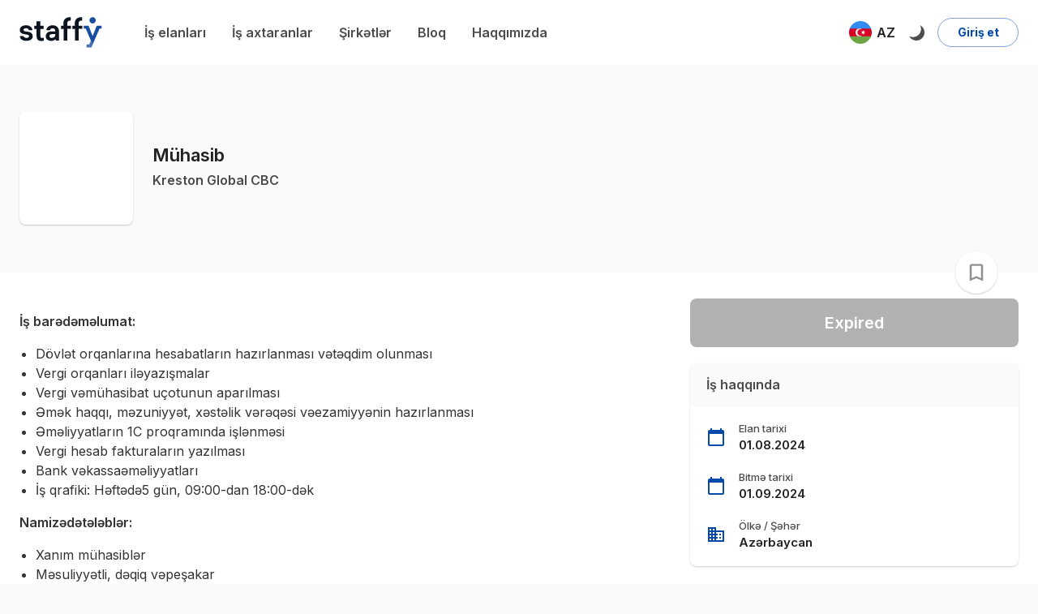

--- FILE ---
content_type: image/svg+xml
request_url: https://staffy.az/static/media/staffy-logo-black.6d8e2b3f.svg
body_size: 2894
content:
<?xml version="1.0" encoding="UTF-8" standalone="no"?>
<!DOCTYPE svg PUBLIC "-//W3C//DTD SVG 1.1//EN" "http://www.w3.org/Graphics/SVG/1.1/DTD/svg11.dtd">
<svg version="1.1" xmlns="http://www.w3.org/2000/svg" xmlns:xlink="http://www.w3.org/1999/xlink" preserveAspectRatio="xMidYMid meet" viewBox="44.376000000000005 217.49600000000004 553.1840000000002 206.94400000000002" width="549.18" height="202.94"><defs><path d="M88.9 357.7C102.91 357.7 107.65 352.96 107.65 346.82C107.65 340.67 104.9 337.34 93.82 335.55C92.24 335.3 79.6 333.25 78.02 332.99C57.28 329.66 45.44 321.15 45.44 304.38C45.44 287.62 60.22 272.77 87.87 272.77C117.31 272.77 130.3 293.5 130.3 305.34C127.94 305.34 108.99 305.34 106.62 305.34C106.62 299.2 99.71 292.54 87.87 292.54C76.03 292.54 70.08 298.24 70.08 304.38C70.08 309.12 74.62 312.26 83.9 313.66C85.58 313.92 99 315.97 100.67 316.22C121.41 319.36 132.29 328.83 132.29 346.82C132.29 363.39 118.27 377.41 88.83 377.41C51.33 377.41 45.38 351.74 45.38 344.83C46.96 344.83 54.9 344.83 69.18 344.83C73.28 353.41 79.85 357.7 88.9 357.7Z" id="a1qoe5Pvmw"></path><path d="M157.12 248.64C157.12 247.87 157.31 247.23 157.5 247.04C157.7 246.85 158.27 246.66 159.3 246.66C161.49 246.66 179.05 246.66 181.25 246.66C182.21 246.66 182.85 246.66 183.04 246.85C183.23 247.04 183.42 247.42 183.42 248.26C183.42 250.13 183.42 259.49 183.42 276.35C195.4 276.35 202.06 276.35 203.39 276.35C204.35 276.35 204.99 276.35 205.18 276.54C205.38 276.74 205.57 277.12 205.57 277.95C205.57 279.69 205.57 293.62 205.57 295.36C205.57 296.32 205.57 296.96 205.38 297.15C205.18 297.34 204.61 297.34 203.58 297.34C202.25 297.34 195.6 297.34 183.62 297.34C183.62 323.72 183.62 338.38 183.62 341.31C183.62 346.88 184.38 351.04 185.98 353.79C187.58 356.54 190.91 357.95 195.9 357.95C198.85 357.95 201.66 357.57 204.22 356.99C204.61 356.8 204.99 356.8 205.44 356.8C206.02 356.8 206.21 357.38 206.21 358.4C206.21 359.98 206.21 372.63 206.21 374.21C206.21 374.78 206.21 375.17 206.21 375.42C206.21 375.62 206.02 375.81 205.82 376C205.63 376.19 205.25 376.38 204.61 376.58C199.3 377.54 193.92 378.18 188.54 378.18C177.66 378.18 169.92 375.23 165.18 369.28C160.45 363.33 158.08 353.86 158.08 340.61C158.08 337.73 158.08 323.35 158.08 297.47C149.4 297.47 144.58 297.47 143.62 297.47C142.85 297.47 142.4 297.28 142.21 297.09C142.02 296.9 142.02 296.32 142.02 295.3C142.02 293.54 142.02 279.51 142.02 277.76C142.02 276.99 142.21 276.35 142.4 276.16C142.59 275.97 143.17 275.78 144 275.78C144.87 275.84 149.25 276.16 157.12 276.74C157.12 259.88 157.12 250.51 157.12 248.64Z" id="a1lGbIHdpF"></path><path d="M284.93 365.82C283.14 368 280.77 369.98 278.02 371.78C273.28 374.72 266.37 377.73 256.32 377.73C233.41 377.73 219.78 363.71 219.78 347.14C219.78 327.42 233.6 313.6 261.25 313.6C262.76 313.6 270.34 313.6 283.97 313.6C283.97 312.41 283.97 311.75 283.97 311.62C283.97 300.54 277.25 292.86 266.18 292.86C255.1 292.86 249.41 299.97 248.38 305.66C245.91 305.66 226.15 305.66 223.68 305.66C225.86 289.09 239.3 273.09 266.11 273.09C291.78 273.09 308.54 290.05 308.54 311.55C308.54 315.83 308.54 337.2 308.54 375.68L287.81 375.68L285.89 365.82C285.31 365.82 284.99 365.82 284.93 365.82ZM263.17 332.29C250.37 332.29 244.42 337.22 244.42 345.09C244.42 352.96 250.11 357.89 260.22 357.89C275.2 357.89 283.9 349.18 283.9 335.17C283.9 334.98 283.9 334.02 283.9 332.29C271.46 332.29 264.55 332.29 263.17 332.29Z" id="b9luDymg7U"></path><path d="M323.01 297.54C322.82 297.34 322.82 296.77 322.82 295.74C322.82 294 322.82 280.08 322.82 278.34C322.82 277.57 323.01 276.93 323.2 276.74C323.39 276.54 323.97 276.35 324.99 276.35C325.89 276.35 330.37 276.35 338.43 276.35C338.43 266.98 338.43 261.78 338.43 260.74C338.43 247.68 342.21 237.38 349.5 229.82C356.8 222.27 368.32 218.56 383.74 218.56C383.87 218.56 384.84 218.56 384.96 218.56C385.92 218.56 386.56 218.56 386.75 218.75C386.94 218.94 387.14 219.52 387.14 220.54C387.14 222.46 387.14 237.82 387.14 239.74C387.14 240.7 387.14 241.34 386.94 241.54C386.75 241.73 386.18 241.73 385.15 241.73C385.01 241.73 383.88 241.73 383.74 241.73C376 241.73 370.88 243.33 368.32 246.46C365.76 249.6 364.54 254.4 364.54 260.54C364.54 261.57 364.54 266.71 364.54 275.97C377.75 275.97 385.09 275.97 386.56 275.97C387.52 275.97 388.16 275.97 388.35 276.16C388.54 276.35 388.74 276.74 388.74 277.57C388.74 279.31 388.74 293.24 388.74 294.98C388.74 295.94 388.74 296.58 388.54 296.77C388.35 296.96 387.78 296.96 386.75 296.96C385.29 296.96 377.97 296.96 364.8 296.96C364.8 342.81 364.8 368.28 364.8 373.38C364.8 374.34 364.61 374.98 364.42 375.17C364.22 375.36 363.65 375.55 362.62 375.55C360.51 375.55 343.56 375.55 341.44 375.55C340.48 375.55 339.84 375.36 339.65 375.17C339.46 374.98 339.46 374.4 339.46 373.38C339.46 368.28 339.46 342.81 339.46 296.96L324.8 297.92C323.73 297.79 323.14 297.66 323.01 297.54Z" id="j1Xr7xx6pP"></path><path d="M399.3 297.54C399.1 297.34 399.1 296.77 399.1 295.74C399.1 294 399.1 280.08 399.1 278.34C399.1 277.57 399.3 276.93 399.49 276.74C399.68 276.54 400.26 276.35 401.28 276.35C402.18 276.35 406.66 276.35 414.72 276.35C414.72 266.98 414.72 261.78 414.72 260.74C414.72 247.68 418.5 237.38 425.79 229.82C433.09 222.27 444.61 218.56 460.03 218.56C460.15 218.56 461.13 218.56 461.25 218.56C462.21 218.56 462.85 218.56 463.04 218.75C463.23 218.94 463.42 219.52 463.42 220.54C463.42 222.46 463.42 237.82 463.42 239.74C463.42 240.7 463.42 241.34 463.23 241.54C463.04 241.73 462.46 241.73 461.44 241.73C461.3 241.73 460.17 241.73 460.03 241.73C452.29 241.73 447.17 243.33 444.61 246.46C442.05 249.6 440.83 254.4 440.83 260.54C440.83 261.57 440.83 266.71 440.83 275.97C454 275.97 461.32 275.97 462.78 275.97C463.74 275.97 464.38 275.97 464.58 276.16C464.77 276.35 464.96 276.74 464.96 277.57C464.96 279.31 464.96 293.24 464.96 294.98C464.96 295.94 464.96 296.58 464.77 296.77C464.58 296.96 464 296.96 462.98 296.96C461.51 296.96 454.2 296.96 441.02 296.96C441.02 342.81 441.02 368.28 441.02 373.38C441.02 374.34 440.83 374.98 440.64 375.17C440.45 375.36 439.87 375.55 438.85 375.55C436.73 375.55 419.78 375.55 417.66 375.55C416.7 375.55 416.06 375.36 415.87 375.17C415.68 374.98 415.68 374.4 415.68 373.38C415.68 368.28 415.68 342.81 415.68 296.96L401.09 297.92C400.02 297.79 399.42 297.66 399.3 297.54Z" id="f2voTr7Duo"></path><path d="M476.35 275.78C476.1 275.84 475.78 275.84 475.52 275.97C475.39 276.03 475.26 276.1 475.14 276.16C474.94 276.35 474.75 276.93 474.75 277.76C474.75 279.34 474.75 291.99 474.75 293.57C474.75 294.53 474.75 295.17 474.94 295.36C475.14 295.55 475.52 295.74 476.35 295.74C477.17 295.74 481.27 295.74 488.64 295.74L522.88 375.74L532.35 396.48L534.66 401.92L580.67 295.74C588.04 295.74 592.14 295.74 592.96 295.74C593.73 295.74 594.18 295.55 594.37 295.36C594.56 295.17 594.56 294.59 594.56 293.57C594.56 291.99 594.56 279.34 594.56 277.76C594.56 276.99 594.37 276.35 594.18 276.16C593.98 275.97 593.41 275.78 592.58 275.78C592.58 275.78 563.84 276.61 563.58 276.61C562.94 276.67 562.37 276.8 562.11 276.99C561.73 277.18 561.34 277.76 560.9 278.78C559.15 283.22 550.4 305.41 534.66 345.34C518.91 305.41 510.17 283.22 508.42 278.78C508.03 277.82 507.65 277.18 507.2 276.99C506.82 276.8 506.18 276.61 505.28 276.61" id="bxu6bwltx"></path><path d="M534.59 218.5C522.96 218.5 513.54 227.92 513.54 239.55C513.54 251.18 522.96 260.61 534.59 260.61C546.22 260.61 555.65 251.18 555.65 239.55C555.65 227.92 546.22 218.5 534.59 218.5Z" id="a1vcwNI8Le"></path><path d="M512.38 401.66C502.17 401.66 496.49 401.66 495.36 401.66C494.59 401.66 493.95 401.86 493.76 402.05C493.57 402.24 493.38 402.82 493.38 403.65C493.38 405.23 493.38 417.88 493.38 419.46C493.38 420.22 493.38 420.86 493.57 421.06C493.76 421.25 494.14 421.44 494.98 421.44C497.91 421.44 521.36 421.44 524.29 421.44C525.25 421.44 525.89 421.44 526.08 421.25C526.27 421.06 526.66 420.48 527.3 419.46C528 417.81 531.49 409.57 537.79 394.75L524.29 372.22L512.38 401.66Z" id="b3oE6FmvRT"></path></defs><g><g><use xlink:href="#a1qoe5Pvmw" opacity="1" fill="#0c1420" fill-opacity="1"></use><g><use xlink:href="#a1qoe5Pvmw" opacity="1" fill-opacity="0" stroke="#000000" stroke-width="1" stroke-opacity="0"></use></g></g><g><use xlink:href="#a1lGbIHdpF" opacity="1" fill="#0c1420" fill-opacity="1"></use><g><use xlink:href="#a1lGbIHdpF" opacity="1" fill-opacity="0" stroke="#000000" stroke-width="1" stroke-opacity="0"></use></g></g><g><use xlink:href="#b9luDymg7U" opacity="1" fill="#0c1420" fill-opacity="1"></use><g><use xlink:href="#b9luDymg7U" opacity="1" fill-opacity="0" stroke="#000000" stroke-width="1" stroke-opacity="0"></use></g></g><g><use xlink:href="#j1Xr7xx6pP" opacity="1" fill="#0c1420" fill-opacity="1"></use><g><use xlink:href="#j1Xr7xx6pP" opacity="1" fill-opacity="0" stroke="#000000" stroke-width="1" stroke-opacity="0"></use></g></g><g><use xlink:href="#f2voTr7Duo" opacity="1" fill="#0c1420" fill-opacity="1"></use><g><use xlink:href="#f2voTr7Duo" opacity="1" fill-opacity="0" stroke="#000000" stroke-width="1" stroke-opacity="0"></use></g></g><g><use xlink:href="#bxu6bwltx" opacity="1" fill="#174da1" fill-opacity="1"></use><g><use xlink:href="#bxu6bwltx" opacity="1" fill-opacity="0" stroke="#000000" stroke-width="1" stroke-opacity="0"></use></g></g><g><use xlink:href="#a1vcwNI8Le" opacity="1" fill="#174da1" fill-opacity="1"></use><g><use xlink:href="#a1vcwNI8Le" opacity="1" fill-opacity="0" stroke="#000000" stroke-width="1" stroke-opacity="0"></use></g></g><g><use xlink:href="#b3oE6FmvRT" opacity="1" fill="#4570b7" fill-opacity="1"></use><g><use xlink:href="#b3oE6FmvRT" opacity="1" fill-opacity="0" stroke="#000000" stroke-width="1" stroke-opacity="0"></use></g></g></g></svg>